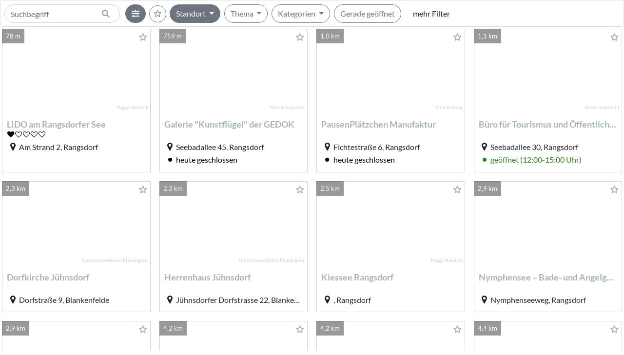

--- FILE ---
content_type: text/html; charset=utf-8
request_url: https://willkommen.reiseland-brandenburg.de/de/reiseland-brandenburg-mini/streaming/search/POI/Lat:52.2912126/Lng:13.4134241980045/view:gallery/sort:distance
body_size: 5981
content:
<!DOCTYPE html>
<html class='no-js' lang='de'>
<head>
<title>POI</title>
<meta charset='utf-8'>
<meta content='IE=Edge,chrome=1' http-equiv='X-UA-Compatible'>
<meta content='#a6b3ba' name='theme-color'>
<link href='/de/reiseland-brandenburg-mini/manifest.json' rel='manifest'>
<link href='https://meta.et4.de/config/managed/reiseland-brandenburg-mini/favicon-shortcut.png' rel='shortcut icon'>
<link href='https://meta.et4.de/config/pagesConfig/managed/images/reiseland-brandenburg-favicon-icon.png' rel='icon'>
<link href='https://meta.et4.de/config/pagesConfig/managed/images/reiseland-brandenburg-favicon-icon.png' rel='apple-touch-icon'>
<meta content='noindex, nofollow' name='robots'>
<meta content='width=device-width, initial-scale=1.0' name='viewport'>
<meta content='POI' property='og:title'>
<meta content='website' property='og:type'>
<meta content='summary_large_image' name='twitter:card'>
<meta content='POI' property='twitter:title'>
<meta name="csrf-param" content="authenticity_token" />
<meta name="csrf-token" content="JMjGCAyO4rfqx7nID6VKz3caV1QxAdXIxNCdZb4kkIZZNpqmzPUDfrSBx66OirGKEEe3wgsUNp1FkXZDYn01ww==" />
<script>
  window.PARAMS = {"locale":"de","controller":"main","action":"finder","experience":"reiseland-brandenburg-mini","thema":"POI","Type":"POI","template":"default","Offset":0,"Limit":20,"s":"","Lat":"52.2912126","Lng":"13.4134241980045","view":"gallery","sort":"distance","From":"26.01.2026","Until":"27.01.2026","people":"2"} //@params there is a image > do not render that as json!
  window.META_URL = '//meta.et4.de/';
  window.META_TOKEN = null;
  window.PAGES_PORTAL_LAYOUT_FLAGS = ",hideTripPlan";
  window.PAGES_MENU_SEARCH_TYPE = "";
  window.PAGES_CONFIG = {"hyper_enabled_types":["Hotel"],"default_image_list":[]};
  window.SHOW_GUEST_CARD = false;
  window.SHOW_ANNUAL_GUEST_CARD = "" == "avs-annual";
  window.REQUEST_IS_BOT = false;
  module = {}
</script>
<script>
  window.SHORTENER_URL = '//bb.reisen/';
</script>
<script data-cmp-ab='1' data-cmp-cdn='cdn.consentmanager.net' data-cmp-codesrc='1' data-cmp-host='b.delivery.consentmanager.net' src='https://cdn.consentmanager.net/delivery/autoblocking/523e0cc7c362.js' type='text/javascript'></script>
<script>
  window.eT4CookieConsent_prevent = true
</script>

<script src='/de/reiseland-brandenburg-mini/sw.js' type='text/javascript'></script>
<link rel="stylesheet" media="screen" href="/assets/vue-app-58d926ae8c80a4e44f8690dda009700c1b862b116e7e96247faed40e4e71c38a.css" />
<link rel="stylesheet" media="screen" href="/assets/packs/css/finder-dbdbdfc2.css" />
<style type='text/css'>
:root{--pages-accent: #a6b3ba;--pages-accent-text: #FFFFFF}:root{--pages-accent-secondary: #a6b3ba}:root{--pages-booking-link-bg: #a6b3ba;--pages-booking-link-fg: #FFFFFF}.et4_pages_body #metaAdapterResultnear,.et4_pages_body .featureDiv,.et4_pages_body .btn.btn-primary.btn-block.l_website,.et4_pages_body .btn.btn-kitchen,.et4_pages_body #announce_link,.et4_pages_body #reststop_toggle,.et4_pages_body #family_toggle,.et4_pages_body #elevation-image,.et4_pages_body #control-group-difficulty,.et4_pages_body #control-group-duration,.et4_pages_body #control-groupclimb,.et4_pages_body #search_affix #subscribe_ical_link,.et4_pages_body #search_affix #cart_link,.meta_api_result #metaAdapterResultnear,.meta_api_result .featureDiv,.meta_api_result .btn.btn-primary.btn-block.l_website,.meta_api_result .btn.btn-kitchen,.meta_api_result #announce_link,.meta_api_result #reststop_toggle,.meta_api_result #family_toggle,.meta_api_result #elevation-image,.meta_api_result #control-group-difficulty,.meta_api_result #control-group-duration,.meta_api_result #control-groupclimb,.meta_api_result #search_affix #subscribe_ical_link,.meta_api_result #search_affix #cart_link{display:none}.et4_pages_body .mainDropdownButton a,.meta_api_result .mainDropdownButton a{color:white !important}.et4_pages_body.main-detail #CartSidebarDropdown,.meta_api_result.main-detail #CartSidebarDropdown{display:none}.et4_pages_body.main-detail #footer,.meta_api_result.main-detail #footer{display:none}.et4_pages_body.main-search.tour .now_open_results,.meta_api_result.main-search.tour .now_open_results{display:none !important}.et4_pages_body.main-search .media .media-content .prices .feedprice .priceinfoiconwrap,.meta_api_result.main-search .media .media-content .prices .feedprice .priceinfoiconwrap{display:inline !important}.et4_pages_body .U-Color--Primary,.meta_api_result .U-Color--Primary{color:#a6b3ba}.et4_pages_body a,.et4_pages_body a:visited,.meta_api_result a,.meta_api_result a:visited{color:#a6b3ba}.et4_pages_body a:hover,.et4_pages_body a:focus,.meta_api_result a:hover,.meta_api_result a:focus{color:#a6b3ba}.et4_pages_body #searchbutton,.et4_pages_body #searchbutton:hover,.et4_pages_body #nothingfoundresetlinkbutton,.et4_pages_body #nothingfoundresetlinkbutton:hover,.meta_api_result #searchbutton,.meta_api_result #searchbutton:hover,.meta_api_result #nothingfoundresetlinkbutton,.meta_api_result #nothingfoundresetlinkbutton:hover{color:#FFFFFF;background:#a6b3ba;background-color:#a6b3ba;border-color:#a6b3ba}.et4_pages_body .highlight_inner,.et4_pages_body .highlight-inner,.meta_api_result .highlight_inner,.meta_api_result .highlight-inner{color:#FFFFFF !important;background:#a6b3ba !important;background-color:#a6b3ba !important;border-color:#a6b3ba !important}.et4_pages_body .more_bookable_results,.et4_pages_body .now_open_results,.et4_pages_body .booking_message,.meta_api_result .more_bookable_results,.meta_api_result .now_open_results,.meta_api_result .booking_message{color:#FFFFFF;background:#a6b3ba;background-color:#a6b3ba;border-color:#a6b3ba}.et4_pages_body .btn-category,.meta_api_result .btn-category{color:black;background:#dadada;background-color:#dadada;border-color:#dadada}.et4_pages_body .btn-kitchen,.meta_api_result .btn-kitchen{color:black;background:#dadada;background-color:#dadada;border-color:#dadada}.et4_pages_body a.btn-primary,.et4_pages_body a.detail_button.btn-primary,.et4_pages_body #detail_links a,.et4_pages_body .btn-primary,.et4_pages_body .btn-primary:hover,.et4_pages_body .btn-primary:focus,.et4_pages_body .btn-primary[disabled],.et4_pages_body .btn-primary:not(:disabled):not(.disabled):active,.et4_pages_body #accommodate_detail_form .btn-primary,.et4_pages_body .social_share_privacy_area .btn-primary,.et4_pages_body .acc-search.panel-heading,.et4_pages_body #sortwrapper .btn,.et4_pages_body #sortwrapper .dropdown-menu a:hover,.et4_pages_body #sortwrapper .dropdown-menu a:focus,.et4_pages_body .mediaclickdiv,.et4_pages_body .btn-transparent.active,.et4_pages_body .btn-transparent:hover,.meta_api_result a.btn-primary,.meta_api_result a.detail_button.btn-primary,.meta_api_result #detail_links a,.meta_api_result .btn-primary,.meta_api_result .btn-primary:hover,.meta_api_result .btn-primary:focus,.meta_api_result .btn-primary[disabled],.meta_api_result .btn-primary:not(:disabled):not(.disabled):active,.meta_api_result #accommodate_detail_form .btn-primary,.meta_api_result .social_share_privacy_area .btn-primary,.meta_api_result .acc-search.panel-heading,.meta_api_result #sortwrapper .btn,.meta_api_result #sortwrapper .dropdown-menu a:hover,.meta_api_result #sortwrapper .dropdown-menu a:focus,.meta_api_result .mediaclickdiv,.meta_api_result .btn-transparent.active,.meta_api_result .btn-transparent:hover{color:#FFFFFF;background:#a6b3ba;background-color:#a6b3ba;border-color:#a6b3ba}.et4_pages_body .slider-selection,.et4_pages_body .slider-handle,.meta_api_result .slider-selection,.meta_api_result .slider-handle{color:#FFFFFF;background:#a6b3ba;background-color:#a6b3ba;border-color:#a6b3ba}.et4_pages_body a.btn-success,.et4_pages_body a.detail_button.btn-success,.et4_pages_body .acc-bookable .btn-success,.et4_pages_body .accommodation_wrapper .dropdown-menu a:hover,.et4_pages_body .accommodation_wrapper .dropdown-menu a:focus,.meta_api_result a.btn-success,.meta_api_result a.detail_button.btn-success,.meta_api_result .acc-bookable .btn-success,.meta_api_result .accommodation_wrapper .dropdown-menu a:hover,.meta_api_result .accommodation_wrapper .dropdown-menu a:focus{color:#FFFFFF;background:#a6b3ba;background-color:#a6b3ba;border-color:#a6b3ba}.et4_pages_body #autocomplete_selections span.label.label-facet,.et4_pages_body #facets .active .badge,.meta_api_result #autocomplete_selections span.label.label-facet,.meta_api_result #facets .active .badge{color:#FFFFFF;background:#a6b3ba;background-color:#a6b3ba;border-color:#a6b3ba}.et4_pages_body #facets .badge,.meta_api_result #facets .badge{background:none;color:#a6b3ba}.et4_pages_body .tt-suggestion.tt-cursor,.meta_api_result .tt-suggestion.tt-cursor{background-color:#a6b3ba}.et4_pages_body span#locale-selector-label,.meta_api_result span#locale-selector-label{color:#a6b3ba}.et4_pages_body #profile-collections .collection .badge,.meta_api_result #profile-collections .collection .badge{background:#a6b3ba;color:white}.et4_pages_body .form-control:focus,.et4_pages_body .btn:focus:not(.btn-link),.meta_api_result .form-control:focus,.meta_api_result .btn:focus:not(.btn-link){border-color:#a6b3ba;outline:0}.et4_pages_body .acc-price .text-primary,.meta_api_result .acc-price .text-primary{color:#a6b3ba}.et4_pages_body .acc-default.panel-default,.meta_api_result .acc-default.panel-default{border-color:#a6b3ba}.et4_pages_body .acc-default.panel-default .acc-default.panel-default,.meta_api_result .acc-default.panel-default .acc-default.panel-default{border-color:#b0b0b0}.et4_pages_body .acc-default.panel-default .acc-default.panel-default .acc-price .text-primary,.meta_api_result .acc-default.panel-default .acc-default.panel-default .acc-price .text-primary{color:#a6b3ba}.et4_pages_body #acc-search-panel,.meta_api_result #acc-search-panel{border-color:#a6b3ba}.et4_pages_body .accommodation_button,.et4_pages_body .accommodation_button:hover,.et4_pages_body .accommodation_button:focus,.meta_api_result .accommodation_button,.meta_api_result .accommodation_button:hover,.meta_api_result .accommodation_button:focus{color:#a6b3ba}.et4_pages_body .ratingSvgBarFill,.meta_api_result .ratingSvgBarFill{fill:#a6b3ba}.et4_pages_body a.accommodation_button.bookable:hover,.et4_pages_body a.accommodation_button.bookable:focus,.meta_api_result a.accommodation_button.bookable:hover,.meta_api_result a.accommodation_button.bookable:focus{color:#a6b3ba}.et4_pages_body .text-success,.et4_pages_body .text-success:hover,.et4_pages_body .text-success:focus,.meta_api_result .text-success,.meta_api_result .text-success:hover,.meta_api_result .text-success:focus{color:#a6b3ba}.et4_pages_body .text-success .caret,.et4_pages_body .text-success:hover .caret,.et4_pages_body .text-success:focus .caret,.meta_api_result .text-success .caret,.meta_api_result .text-success:hover .caret,.meta_api_result .text-success:focus .caret{color:#a6b3ba}.et4_pages_body .acc-bookable.panel-default,.meta_api_result .acc-bookable.panel-default{border-color:#a6b3ba}.et4_pages_body .acc-bookable.panel-default .acc-bookable.panel-default,.meta_api_result .acc-bookable.panel-default .acc-bookable.panel-default{border-color:#b0b0b0}.et4_pages_body .acc-bookable.panel-default .acc-bookable.panel-default .acc-price .text-success,.meta_api_result .acc-bookable.panel-default .acc-bookable.panel-default .acc-price .text-success{color:#a6b3ba}.et4_pages_body #facets .active a,.meta_api_result #facets .active a{color:#a6b3ba !important}.et4_pages_body #search_modes .active a,.meta_api_result #search_modes .active a{color:#444 !important}.et4_pages_body #tour-buttons .btn-group .btn,.meta_api_result #tour-buttons .btn-group .btn{color:gray;border:1px solid gray;background:none}.et4_pages_body #tour-buttons .btn-group .btn:hover,.et4_pages_body #tour-buttons .btn-group .btn.active,.meta_api_result #tour-buttons .btn-group .btn:hover,.meta_api_result #tour-buttons .btn-group .btn.active{color:#a6b3ba;border:1px solid #a6b3ba;background:none}.et4_pages_body #ac-content .acc-wrapper.is_multi,.meta_api_result #ac-content .acc-wrapper.is_multi{border:1px solid #a6b3ba}.et4_pages_body #view-mode-wrapper #view-mode .btn-group .btn,.meta_api_result #view-mode-wrapper #view-mode .btn-group .btn{color:gray;border:none;background:none}.et4_pages_body #view-mode-wrapper #view-mode .btn-group .btn:hover,.et4_pages_body #view-mode-wrapper #view-mode .btn-group .btn.active,.meta_api_result #view-mode-wrapper #view-mode .btn-group .btn:hover,.meta_api_result #view-mode-wrapper #view-mode .btn-group .btn.active{color:#a6b3ba;background:none}.et4_pages_body .portal-lists .list-wrap .list-more,.meta_api_result .portal-lists .list-wrap .list-more{background-color:rgba(0,0,0,0.55);color:white}.et4_pages_body .navbar nav,.meta_api_result .navbar nav{background:#a6b3ba}.et4_pages_body .cart-heart.unchecked .fa-star,.meta_api_result .cart-heart.unchecked .fa-star{color:white !important}.et4_pages_body .cart-heart.unchecked .fa-star-o,.meta_api_result .cart-heart.unchecked .fa-star-o{color:#a6b3ba !important}.et4_pages_body .cart-heart.checked .fa-star,.meta_api_result .cart-heart.checked .fa-star{color:#a6b3ba}.et4_pages_body .cart-heart.checked .fa-star-o,.meta_api_result .cart-heart.checked .fa-star-o{color:#a6b3ba}.et4_pages_body #search_affix_trigger,.meta_api_result #search_affix_trigger{background-color:#a6b3ba;color:white}.et4_pages_body .SidebarDropdown .dropdown-toggle,.meta_api_result .SidebarDropdown .dropdown-toggle{background-color:#a6b3ba !important}.et4_pages_body .FlyingHeartAnimation,.meta_api_result .FlyingHeartAnimation{color:#a6b3ba}.et4_pages_body .pp-themes .btn.btn-primary.active,.et4_pages_body .pp-themes .btn.btn-primary:hover.active,.meta_api_result .pp-themes .btn.btn-primary.active,.meta_api_result .pp-themes .btn.btn-primary:hover.active{background:#a6b3ba;border-color:#a6b3ba}.et4_pages_body #cookieconsent,.meta_api_result #cookieconsent{background:#a6b3ba}.et4_pages_body .tippanel .panel-heading,.et4_pages_body .tippanel .panel-body,.meta_api_result .tippanel .panel-heading,.meta_api_result .tippanel .panel-body{background:#a6b3ba !important;color:white !important}.et4_pages_body #menuhook #menubuttons i.fa,.meta_api_result #menuhook #menubuttons i.fa{color:#a6b3ba}.et4_pages_body #menuhook .tt-dropdown-menu .tt-suggestion .badge,.meta_api_result #menuhook .tt-dropdown-menu .tt-suggestion .badge{background-color:#a6b3ba}.et4_pages_body #collections div:hover,.meta_api_result #collections div:hover{background-color:#a6b3ba !important}.et4_pages_body #collections div:hover span,.et4_pages_body #collections div:hover i.fa,.meta_api_result #collections div:hover span,.meta_api_result #collections div:hover i.fa{color:white !important}.et4_pages_body .dyndetail #detail_page .panel.readMorePanel .read-more-trigger svg,.meta_api_result .dyndetail #detail_page .panel.readMorePanel .read-more-trigger svg{fill:#a6b3ba !important}.et4_pages_body .dyndetail #detail_page .panel.readMorePanel .read-more-trigger .readmoretext,.meta_api_result .dyndetail #detail_page .panel.readMorePanel .read-more-trigger .readmoretext{color:#a6b3ba !important}.et4_pages_body #refreshable_content .media.selected,.meta_api_result #refreshable_content .media.selected{outline:8px solid #a6b3ba !important}.et4_pages_body a.list-group-item.active,.et4_pages_body a.list-group-item.active:hover,.et4_pages_body a.list-group-item.active:focus,.meta_api_result a.list-group-item.active,.meta_api_result a.list-group-item.active:hover,.meta_api_result a.list-group-item.active:focus{color:#FFFFFF;background-color:#a6b3ba;border-color:#a6b3ba}.et4_pages_body a.list-group-item.leaf:hover:not(.active),.meta_api_result a.list-group-item.leaf:hover:not(.active){color:#a6b3ba}.et4_pages_body.tv .item.swiper-slide:not(.noanimation):focus,.et4_pages_body.tv .item.swiper-slide:not(.noanimation):hover,.et4_pages_body.tv div.swiper-container a.list-more:focus,.et4_pages_body.tv div.swiper-container a.list-more:hover,.et4_pages_body.tv div.row div .enclosure a:focus img:nth-child(1),.et4_pages_body.tv div.row div .enclosure a:hover img:nth-child(1),.et4_pages_body.tv a.navbar-brand.back:focus,.et4_pages_body.tv a.navbar-brand.back:hover,.et4_pages_body.tv .navbar-header .title-image:focus,.et4_pages_body.tv .navbar-header .title-image:hover{border:8px solid #a6b3ba !important;background-color:#FFFFFF;color:black}.et4_pages_body.tv .navbar-header .title-image>img{height:130px !important}.et4_pages_body.tv a:not(.notvborder):focus,.et4_pages_body.tv a:not(.notvborder):hover{border:8px solid #a6b3ba !important}.et4_pages_body.tv div.swiper-container a.list-more:hover span svg,.et4_pages_body.tv div.swiper-container a.list-more:focus span svg{fill:#a6b3ba}#detail_page .dyndetailcontrol.detail_block_tsdcsar .detail_block_tsdcsar_social #social-buttons .socialtoggler{border:1px solid #a6b3ba}#detail_page .dyndetailcontrol.detail_block_tsdcsar .detail_block_tsdcsar_social #social-buttons .socialtoggler i{color:#a6b3ba}#detail_page .dyndetailcontrol.detail_block_tsdcsar .detail_block_tsdcsar_read .readspeaker{border:1px solid #a6b3ba}#detail_page .dyndetailcontrol.detail_block_tsdcsar .detail_block_tsdcsar_read .readspeaker .rs_lazy a i{color:#a6b3ba}#detail_page .dyndetailcontrol.detail_fixednavigationcontrol .FixedScrollHeader .FixedScrollHeaderColumn{color:#a6b3ba}#detail_page .dyndetailcontrol.detail_fixednavigationcontrol .FixedScrollHeader .FixedScrollHeaderColumn svg{fill:#a6b3ba}#detail_page .dyndetailcontrol.detail_gallerymap .detail_gallerymap_highlight .detail_gallerymap_highlightinner{color:#FFFFFF;background-color:#a6b3ba}#detail_page .detail_gallerymap_highlight_title .detail_gallerymap_highlightinner{color:#FFFFFF;background-color:#a6b3ba}#detail_page .dyndetailcontrol.detail_gallerymap .detail_gallerymap_col{border:1px solid #a6b3ba;background-color:white}#detail_page .dyndetailcontrol.detail_gallerymap .detail_gallerymap_col a .svg{fill:#a6b3ba}#detail_page .dyndetailcontrol.detail_gallerymap .detail_gallerymap_col a .svg.colorized{fill:#FFFFFF}#detail_page .dyndetailcontrol.detail_gallerymap .detail_gallerymap_col a span{color:#a6b3ba}#detail_page .dyndetailcontrol.detail_map_address .detail_map_address_iconwrapper .detail_map_address_iconwrapperitem{border:1px solid #a6b3ba}#detail_page .dyndetailcontrol.detail_map_address .detail_map_address_iconwrapper .detail_map_address_iconwrapperitem .FixedScrollHeaderColumn svg{fill:#a6b3ba}#detail_page .dyndetailcontrol.detail_map_address .detail_map_address_iconwrapper_theme2 .detail_map_address_iconwrapperitem{border:1px solid #a6b3ba}#detail_page .dyndetailcontrol.detail_map_address .detail_map_address_iconwrapper_theme2 .detail_map_address_iconwrapperitem .FixedScrollHeaderColumn svg{fill:#a6b3ba}.navbar.navbar-2 .navbar-header-2 .navbar-header-2-icons .navbar-header-2-icon .carthook a i{color:#a6b3ba}.navbar.navbar-2 .navbar-header-2 .navbar-header-2-icons .navbar-header-2-icon .carthook a>.navbar-right portal-header-right-div>.loginprofile a i{color:#a6b3ba}.navbar.navbar-2 .navbar-header-2 .navbar-header-2-icons .navbar-header-2-icon .carthook.precreated a .fa{color:#a6b3ba}.navbar.navbar-2 .navbar-header-2 .navbar-header-2-icons .navbar-header-2-icon.loginprofile a svg{fill:#a6b3ba !important}

</style>
</head>
<body data-accinfo='0' data-experience='reiseland-brandenburg-mini' data-from='' data-hidesearchform='' data-locale='de' data-page='main-streaming_search' data-people='' data-project='pages' data-template='default' data-type='poi' data-until=''>
<div class='default et4_pages_body false main-streaming_search poi vue-based-page'>
<div class='type_poi' id='wrap'>
<div class='container-fluid' id='main' role='main'>
<div id='finder' style='width: 99vw; height: 85vh; margin-left: -30px'></div>
<div id='footer-hack' style='display: none'>

</div>

</div>
</div>
</div>
<div class='svgsymbols' style='display:none'>
<svg xmlns='http://www.w3.org/2000/svg'>
<symbol id='arrowcircleright' viewBox='0 0 256 256'>
<path d='M52.688,128c0-3.534,2.865-6,6.4-6h122.034l-47.141-45.956c-2.538-2.463-2.597-6.616-0.138-9.149  c1.256-1.295,2.925-1.995,4.594-1.995c1.606,0,3.216,0.576,4.456,1.782l58.466,56.737c1.244,1.206,1.943,2.855,1.943,4.587  s-0.699,3.385-1.943,4.591l-58.466,56.743c-2.528,2.459-6.584,2.401-9.05-0.139c-2.459-2.534-2.4-6.789,0.138-9.251L181.122,134  H59.088C55.553,134,52.688,131.534,52.688,128z M0,128c0,70.578,57.422,128,128,128s128-57.422,128-128S198.578,0,128,0  S0,57.422,0,128z M12.8,128C12.8,64.479,64.479,12.8,128,12.8S243.2,64.479,243.2,128S191.521,243.2,128,243.2  S12.8,191.521,12.8,128z'></path>
</symbol>
</svg>
<svg xmlns='http://www.w3.org/2000/svg'>
<symbol id='arrowright' viewBox='0 0 98 98'>
<path d='M97,49a3,3,0,0,0-1.46-2.58L50.06,1.86a3,3,0,1,0-4.2,4.28L86.53,46H4a3,3,0,0,0,0,6H86.78L46.12,91.86a3,3,0,1,0,4.2,4.28L96.1,51.27a3,3,0,0,0,.9-2.15V49Z'></path>
</symbol>
</svg>
<svg xmlns='http://www.w3.org/2000/svg'>
<symbol id='plus' viewBox='0 0 98 98'>
<path d='M93.77,45.77H52.23V4.23a3.23,3.23,0,1,0-6.46,0V45.77H4.23a3.23,3.23,0,1,0,0,6.46H45.77V93.77a3.23,3.23,0,1,0,6.46,0V52.23H93.77a3.23,3.23,0,1,0,0-6.46Z'></path>
</symbol>
</svg>
<svg xmlns='http://www.w3.org/2000/svg'>
<symbol id='minus' viewBox='0 0 98 98'>
<path d='M93.77 45.77V45.77H4.23a3.23 3.23 0 1 0 0 6.46V52.23H93.77a3.23 3.23 0 1 0 0-6.46Z'></path>
</symbol>
</svg>
</div>
<script src="/assets/vue-app-8a38ec6a80c82cb2b67c268e6851ac7b245ccdce8d1ce2567cee53729464454c.js"></script>
<script src="/assets/packs/js/finder-a7d22bdb927afeca9f4d.js"></script>
<script>
  window.CONFIG_THEMES = [{"title_list":[{"value":"Gerade geöffnet"}],"q_list":[{"value":"@@mode:now"}],"group":"misc1"},{"title_list":[{"value":"Vormittags"}],"q_list":[{"value":"@@mode:timeofday,06:00,12:00"}],"audience":"morning","match":"time:0600...1200","group":"time-xor"},{"title_list":[{"value":"Nachmittag"}],"q_list":[{"value":"@@mode:timeofday,12:00,18:00"}],"audience":"afternoon","match":"time:1200...1800","group":"time-xor"},{"title_list":[{"value":"Abends"}],"q_list":[{"value":"@@mode:timeofday,18:00,06:00"}],"audience":"evening","match":"time:1800...2400 time:0000...0600","group":"time-xor"},{"title_list":[{"value":"Gutes Wetter"}],"q_list":[{"value":"keyword:draußen"}],"audience":"weather:good","match":"weather:clear weather:clouds temperature:-50..15^-10","group":"weather-xor"},{"title_list":[{"value":"Schlechtes Wetter"}],"q_list":[{"value":"keyword:drinnen"}],"audience":"weather:bad","match":"weather:rain weather:snow weather:thunderstorm weather:extreme temperature:-50..15","group":"weather-xor"},{"title_list":[{"value":"Wassernähe"}],"q_list":[{"value":"keyword:Wassernähe"}],"group":"misc2"}];
  window.USERSIGNEDIN = false;
  window.CONFIG_FILTER_TOOLBAR = {"items":[{"type":"location"},{"type":"superCategory","ifType":"POI"},{"type":"facets.category.union"},{"type":"toggle","ifType":"POI,Gastro","label":"Gerade geöffnet","field":"mode","fieldValue":"now"},{"type":"timemode","ifType":"Event"},{"type":"toggle","ifType":"Event","onlyInExtendedView":true,"label":"wiederkehrende ausblenden","field":"recur","fieldValue":"-frequently_recurring"},{"type":"booking","ifType":"Hotel","ifFeature":"hyper"},{"type":"tourDistance","ifType":"Tour"},{"type":"multiToggle","ifType":"POI,Gastro","onlyInExtendedView":true,"label":"Wetter","xor":true,"items":[{"label":"schlechtwettergeeignet","term":"keyword:drinnen"}]},{"type":"facets","onlyInExtendedView":true,"ifType":"Gastro","label":"Gastronomie","facetField":"Gastronomie"},{"type":"facets","onlyInExtendedView":true,"ifType":"Hotel","label":"Campingplätze","facetField":"Campingplätze"},{"type":"facets","onlyInExtendedView":true,"label":"Zertifikate","facetField":"Zertifikate"},{"type":"facets","onlyInExtendedView":true,"label":"Barrierefreiheit","facetField":"Barrierefreiheit"},{"type":"facets","onlyInExtendedView":true,"label":"Zielgruppen","facetField":"Zielgruppen"},{"type":"sort","onlyInExtendedView":true}],"items_ignore":[{"type":"facets.category.union","ifType":"All"},{"type":"categoryTree","unlessType":"All","onlyInExtendedView":true}]};
  window.CONFIG_HYPER_ENABLED_TYPES = ["Hotel"];
</script>
<script>
  document.addEventListener("DOMContentLoaded",function() {
    window.finder = initFinder({
      el: "#finder",
      request: {"offset":0,"limit":20,"facets":true,"type":"POI","experience":"reiseland-brandenburg-mini","sort":"distance asc","latitude":"52.2912126","longitude":"13.4134241980045","q":"","template":"ET2014A_LIGHT.pb","maxresponsetime":"0","limit":100},
      metaUnique: false,
    });
  })
</script>
<script>
  window.PAGES_PRIVACY_URL = "https://willkommen.reiseland-brandenburg.de/de/reiseland-brandenburg/wlan/portal/path:privacy"
  window.PAGES_TERMS_URL = "https://www.destination.one/impressum/?terms"
  function setEmbedProblemTopicDeletion() {
    $("#UserCommentType").val("Löschung beantragen")
  }
</script>

<script async src='https://www.googletagmanager.com/gtag/js?id=G-9VR3FQL0VM'></script>
<script>
  window.dataLayer = window.dataLayer || [];
  function gtag(){dataLayer.push(arguments);}
  gtag('js', new Date());
  if (window.getAnalyticsExtraDimensions) gtag('set', window.getAnalyticsExtraDimensions());
  window.googleExtraDims = window.getAnalyticsExtraDimensions ? window.getAnalyticsExtraDimensions() : undefined;
</script>
<script>
  gtag('config', 'G-9VR3FQL0VM', window.googleExtraDims);
</script>
<script>
  gtag('config', 'G-6JC2FX2NKT', window.googleExtraDims);
</script>

<script data-celaeno data-experience='reiseland-brandenburg-mini' data-objectType='POI' src='/assets/celaeno-logger-be6add18e017ef4ca2afe619b1a2137fc031d8bf6fc8a171b18ac2544cba4e67.js'></script>
</body>
</html>


--- FILE ---
content_type: application/javascript; charset=utf-8
request_url: https://willkommen.reiseland-brandenburg.de/de/reiseland-brandenburg-mini/sw.js
body_size: 1549
content:
var VERSION = '1.0.1-';
var CACHE_NAME = 'DONE.PAGES_reiseland-brandenburg-mini';
var CONSOLE_LOG_PREFIX = CACHE_NAME + '_service worker: ';
var OFFLINE_PAGE = 'https://willkommen.reiseland-brandenburg.de/de/reiseland-brandenburg-mini/wlan/portal/path:offline';
var URL_NOT_TO_CACHE = [
];
var URLS_TO_CACHE = [
  OFFLINE_PAGE,

  '/de/reiseland-brandenburg-mini/wlan/cart',
  '/de/reiseland-brandenburg-mini/wlan/portal/path:imprint',
  '/de/reiseland-brandenburg-mini/wlan/portal/path:privacy'
];

async function sleep(ms) {
  return new Promise(resolve => setTimeout(resolve, ms));
}

async function cacheurl(cache, url, delay=1000, trycount=0, maxtries=1) {
  try {
    if (url.startsWith('/') || url.indexOf("dam.destination.one") > -1) {
      await cache.add(new Request(url, {cache: 'reload'}));
    } else {
      let request = new Request(url, {
        mode: 'no-cors',
        headers: {
          'Accept': '*/*'
        }
      });
      await fetch(request).then(response => cache.put(request, response));
    }
    console.log(CONSOLE_LOG_PREFIX + ' caching: ' + url);
  } catch(ex) {
    if (ex.message.toLowerCase().indexOf("quota") > -1)
      throw ex;
    console.log(CONSOLE_LOG_PREFIX + ' caching failed (' + trycount + '): ' + url + ' - ' + ex);
    if (trycount < maxtries) {
      await sleep(delay + Math.floor(Math.random() * (delay/2)));
      await cacheurl(cache, url, delay, ++trycount, maxtries);
    }
  }
}

async function sendmessage(e_source_id, msg) {
  for (const client of await self.clients.matchAll()) {
    if (client.id === e_source_id)
      client.postMessage(msg);
  }
}

self.addEventListener('install', e => {
  console.log(CONSOLE_LOG_PREFIX + ' installation');
  e.waitUntil((async () => {
    console.log(CONSOLE_LOG_PREFIX + ' service worker caching dependencies');
    const cache = await caches.open(CACHE_NAME);
    try {
      await Promise.all(URLS_TO_CACHE.map(async (url) => {
        await cacheurl(cache, url);
      }));
    } catch(ex) {
    }
  })());
});

self.addEventListener('message', async e => {
  if (e.data.msg == "installadditional") {
    const params = e.data.params;
    const token = e.data.token;
    console.log(CONSOLE_LOG_PREFIX + ' message: installadditional');
    const cache = await caches.open(CACHE_NAME);
    //defaults again
    //await Promise.all(URLS_TO_CACHE.map(async (url) => {
    //  await cacheurl(cache, url, 1000, 0, 1);
    //}));
    urlstocache = [];
    if (urlstocache === []) {
      sendmessage(e.source.id, 'installadditionalfinished');
      return;
    }
    const filecount = urlstocache.length;
    let filecountcurrent = 0;
    Promise
      .all(
        urlstocache.map(async (url) => {
          await cacheurl(cache, url, 1000, 0, 250);
          sendmessage(e.source.id, 'installadditionalprogress_' + ++filecountcurrent + "_" + filecount);
        })
      )
      .then(() => {
        sendmessage(e.source.id, 'installadditionalfinished')
      })
      .catch(ex => {
        if (ex.message.toLowerCase().indexOf("quota") > -1)
          if ('storage' in navigator && 'estimate' in navigator.storage)
            navigator.storage.estimate().then(({usage, quota}) => {
              sendmessage(e.source.id, 'quotaexception_' + usage + '_' + quota);
            });
          else
            sendmessage(e.source.id, 'quotaexception_0_0');
      });
  }
});

self.addEventListener('activate', e => {
  console.log(CONSOLE_LOG_PREFIX + ' activation');
  e.waitUntil(
    caches.keys().then(cacheNames => {
      return Promise.all(cacheNames.map(cacheName => {
        if (cacheName !== CACHE_NAME) {
          console.log(CONSOLE_LOG_PREFIX + ' old cache removed: ', cacheName);
          return caches.delete(cacheName);
        }
      }));
    })
  );
  return self.clients.claim();
});

self.addEventListener('fetch', e => {
  if (!URL_NOT_TO_CACHE.every(function(url) { return !this.match(url); }, e.request.url) )
    return;
  if (!e.request.url.match(/^(http|https):\/\//i))
    return;
  if (e.request.method !== 'GET')
    return;
  e.respondWith(
    caches.open(CACHE_NAME)
      .then(cache => {
        return cache.match(e.request,{ignoreVary:true})
          .then(cacheresponse => {
            if (cacheresponse && !navigator.onLine) {
              console.log(CONSOLE_LOG_PREFIX + ' fetch from cache: ' + e.request.url);
              return cacheresponse;
            } else {
              //DEBUG!!!
              //if (!navigator.onLine)
              //  return cache.match(OFFLINE_PAGE);
              return fetch(e.request)
                .then(response => {
                  if (response) {
                    console.log(CONSOLE_LOG_PREFIX + ' fetch from network: ' + e.request.url);
                    cache.put(e.request, response.clone());
                    return response;
                  } else {
                    if (cacheresponse) {
                      console.log(CONSOLE_LOG_PREFIX + ' fetch from cache: ' + e.request.url);
                      return cacheresponse;
                    } else {
                      console.log(CONSOLE_LOG_PREFIX + ' fetch catch (offline): ' + e.request.url);
                      return cache.match(OFFLINE_PAGE);
                    }
                  }
                })
                .catch(() => {
                  if (cacheresponse) {
                    console.log(CONSOLE_LOG_PREFIX + ' fetch from cache: ' + e.request.url);
                    return cacheresponse;
                  } else {
                    console.log(CONSOLE_LOG_PREFIX + ' fetch catch (offline): ' + e.request.url);
                    return  cache.match(OFFLINE_PAGE);
                  }
                })
            }
          })
      })
  );
});

